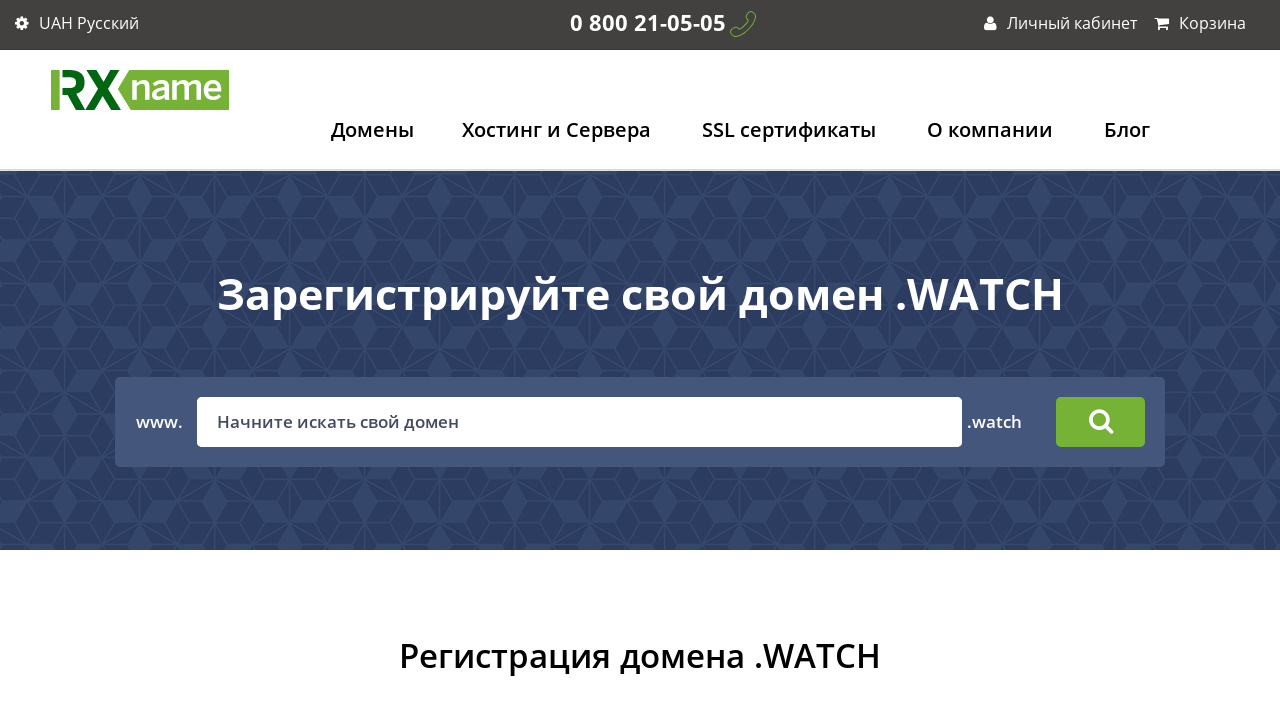

--- FILE ---
content_type: text/html; charset=UTF-8
request_url: https://rx-name.ua/ru/domains/tld/watch
body_size: 9050
content:
<!DOCTYPE html>
<html lang="ru">
<head>
	<meta charset="utf-8">
	<meta http-equiv="X-UA-Compatible" content="IE=edge">
    <!--rx-name.ua-->
    <!-- Responsiveness -->
    <meta name="HandheldFriendly" content="True">
    <meta name="MobileOptimized" content="320">
    
    <meta name="mobile-web-app-capable" content="yes">
	
	<meta name="viewport" content="width=device-width, initial-scale=1, viewport-fit=cover">
	
	<meta name="google-site-verification" content="GjnoVVHBcJRbUQ8DMcAx6ngRZmkDzt66QDX4n3RvwcM" />
	<meta name="msvalidate.01" content="0459B4176968D5B2C2407D8AB9435FBE" />
    <!-- /Responsiveness -->
	<link href="https://rx-name.ua/ru/domains/tld/watch" rel="canonical">
	<link rel="alternate" href="https://rx-name.ua/ru/domains/tld/watch" hreflang="ru"/>
	<link rel="alternate" href="https://rx-name.ua/domains/tld/watch" hreflang="x-default"/>
	<link rel="alternate" href="https://rx-name.ua/en/domains/tld/watch" hreflang="en"/>
	<link rel="alternate" href="https://rx-name.ua/domains/tld/watch" hreflang="uk"/>
	
	<meta name="google-site-verification" content="UsGzMBscTK6QNU-seAzdr26N5fDK3eDakZ1zED-6lJU" />
	<title>Домены .WATCH купить на RX-NAME</title>
	<meta name="description" content="Купить .watch домен по доступной цене. Регистрация домена .watch в RX-NAME"/>
	<meta name="keywords" content="купить домен .watch, зарегистрировать домен .watch, регистрация домена .watch, домен купить .watch"/>
	<meta name="twitter:card" content="summary" />
    <meta name="twitter:site" content="@rxname" />
    <meta name="twitter:title" content="Домены .WATCH купить на RX-NAME" />
    <meta name="twitter:description" content="Купить .watch домен по доступной цене. Регистрация домена .watch в RX-NAME" />
    <meta name="twitter:image" content="" />
	<meta key="name" property="name" name="name" content="Домены .WATCH купить на RX-NAME">

	<meta property="og:type" content="website">
	<meta key="og:site_name" property="og:site_name" name="og:site_name" content="Домены .WATCH купить на RX-NAME">
	<meta key="og:title" property="og:title" name="og:title" content="Домены .WATCH купить на RX-NAME">
	<meta property="og:description" content="Купить .watch домен по доступной цене. Регистрация домена .watch в RX-NAME">
	<meta property="og:image" content="https://rx-name.ua/dist/images/logo.svg">
	<meta property="og:image:alt" content="Регистрация домена, Хостинг в Украине, Хостинг Украина, Украинский хостинг - RX-NAME">
	<meta property="og:url" content="https://rx-name.ua/ru/domains/tld/watch">
	<meta property="og:locale" content="ru">

			<!-- Google Tag Manager -->
		<script>(function(w,d,s,l,i){w[l]=w[l]||[];w[l].push({'gtm.start':
						new Date().getTime(),event:'gtm.js'});var f=d.getElementsByTagName(s)[0],
					j=d.createElement(s),dl=l!='dataLayer'?'&l='+l:'';j.async=true;j.src=
					'https://www.googletagmanager.com/gtm.js?id='+i+dl;f.parentNode.insertBefore(j,f);
			})(window,document,'script','dataLayer','GTM-5XGD3BP');</script>
		<!-- End Google Tag Manager -->
		<!-- Optional theme -->
	<link rel="icon" href="/dist/images/favicon.ico">
	<link rel="stylesheet" type="text/css" href="/dist/css/bootstrap.min.css" />
	<link rel="stylesheet" type="text/css" href="/dist/css/bootstrap-theme.min.css" />
	<link rel="stylesheet" type="text/css" href="/dist/css/fonts.css" />
	<link rel="stylesheet" type="text/css" href="/dist/css/bootstrap-select.min.css" />
	<link rel="stylesheet" type="text/css" href="/dist/css/slick.css" />
	<link rel="stylesheet" type="text/css" href="/dist/css/animate.css" />
	<link rel="stylesheet" type="text/css" href="/dist/css/keyframes.css" />
	<link rel="stylesheet" type="text/css" href="/dist/css/nouislider.min.css" />
	<link rel="stylesheet" type="text/css" href="/dist/css/style.css" />
	<script type="text/javascript" src="/dist/js/jquery.min.js"></script>
	<script type="text/javascript" src="/dist/js/ejs.js"></script>
	<script type="text/javascript" src="/dist/js/efe5080f8a.js"></script>
	<script>
	var listSiteDomains = JSON.parse('["rx-name.ua","rx-name.ru","rx-name.net"]');
	var currencyName="грн.";
	var currentLang = "ru";
	var langElems = {
		'_CART_':'Корзина',
		'_DOMAINS_':'Домены',
		'_HOSTING_':'Хостинг',
		'_TOTAL_':'Итого',
		'_YOU_PAY_':'К оплате',
		'_ACTIONS_':'Акции',
		'_DISCOUNT_':'СКИДКА',
		'_DOMAIN_FREE_':'Домен свободен',
		'_DOMAIN_BUSY_':'Домен занят',
		'_IN_CART_':'В корзину',
		'_INFO_':'Инфо',
		'_PREMIUM_':'премиум',
		'_SALE_':'скидка',
	};
    var templatesPath= '/dist/js//templates/';
	</script>

    <script type="text/javascript" src="/dist/js/main.js"></script>
    
	<script type="application/ld+json">{"@context":"https:\/\/schema.org","@type":"BreadcrumbList","itemListElement":[{"@type":"ListItem","name":"Главная","item":"rx-name.ua\/","position":"rx-name.ua\/"}]}</script></head>
<body>
	<!-- Google Tag Manager (noscript) -->
	<noscript><iframe src="https://www.googletagmanager.com/ns.html?id=GTM-5XGD3BP"
					  height="0" width="0" style="display:none;visibility:hidden"></iframe></noscript>
	<!-- End Google Tag Manager (noscript) -->
<header>
	<div id="top-bar">
		<div class="container">
			<div class="row">
				<div class="col-xs-2">
						<div id="tb-language">
		<button id="language-switcher" type="button" data-toggle="dropdown" aria-haspopup="true" aria-expanded="false">
			<i class="fa fa-cog" aria-hidden="true"></i>
			<span class="current-lang">
								UAH																								 
								 
				Русский				 
								 
								 			</span>
		</button>
		<div class="dropdown-menu" aria-labelledby="language-switcher">
			<ul class="tbl-currency">
				<li class="tbl-title">Валюта</li>
								<li class="active"><a href="/currency/uah">UAH</a></li>
								<li ><a href="/currency/usd">USD</a></li>
								<li ><a href="/currency/eur">EUR</a></li>
							</ul>
			<ul class="tbl-language">
				<li class="tbl-title">Язык</li>
															<li class=""><a href="/domains/tld/watch" class="change-lang" domain="rx-name.ua" code="ua">Українська</a></li>
														                        							<li class="active"><a href="/ru/domains/tld/watch" class="change-lang" domain="rx-name.ua" code="ru">Русский</a></li>
																				                        							<li class=""><a href="https://rx-name.net/domains/tld/watch" class="clear-lang" domain="rx-name.ua" code="en">English</a></li>
																		</ul>
		</div>
	</div>
				</div>
				<div class="col-xs-6">
					<div class="tb-phone"><a href="tel:0 800 21-05-05" class="phone">0 800 21-05-05</a><i class="icon phone"></i>
					</div>
				</div>
				<div class="col-xs-3">
						<div class="tb-private-office">
		<button id="login" data-toggle="dropdown">
			<i class="fa fa-user"  aria-hidden="true"></i>
			Личный кабинет	
		</button>
		<div id="login-dropdown" class="dropdown-menu dropdown-menu-right">
			<form action="/cart/auth/login" method="post" class="popup-auth" >
				<h3 class="block-sub-title">Личный кабинет</h3>
				<input type="hidden" name="from_main" value=1>
				<div class="form-group">
					<label>Эл. почта</label>
					<input type="email"  name="login">
									</div>
				<div class="form-group">
					<label>Пароль</label>
					<input type="password"  name="password">
									</div>
				<div class="form-group form-group-links">
					<a href="#" class="remember-pass">Восстановить пароль</a>
					<button class="btn btn-green" style="margin-top: 20px">Войти</button>
					<a href="#" class="enter-in-lc register-client" style="text-underline: none">Зарегистрироваться</a>
				</div>
				<div class="row" style="padding-left: 15px; padding-right: 15px">
					<button class="btn btn-icon col-md-12 reg-google" style="margin-top: 20px;" title="войти через Google" disabled>
						<img src="/dist/images/google.svg" height="20px" alt="google">
					</button>
				</div>
			</form>
			<form hidden class="popup-restore">
			<h3 class="block-sub-title">Восстановление пароля</h3>
			<div class="form-group form-group-2">
					<label>Эл. почта</label>
					<input type="email" class="restore-pass-login" name="login">
				</div>
				<div class="form-group form-group-links">
					<a href="#" class="back-to-auth">К авторизации</a>
					<button class="btn btn-green">Отправить</button>
				</div>
			</form>

            <form hidden  class="popup-reg" >
                <h3 class="block-sub-title">Зарегистрироваться</h3>
                <div class="form-group">
                    <label>Эл. почта</label>
                    <input type="email" class="reg-login " name="login">
                                    </div>
                <div class="form-group">
                    <label>Пароль</label>
                    <input type="password" class="reg-password " name="password">
                                    </div>
                <div class="form-group form-group-2">
                    <a href="#" class="back-to-auth back-to-auth2">К авторизации</a>
                    <button class="btn btn-green" >Регистрация</button>
                </div>
                <div class="form-group form-group-2">
					<button class="btn btn-icon col-md-12 reg-google" style="margin-top: 20px;"  title="зарегистрироваться через Google" disabled>
						<img src="/dist/images/google.svg" height="20px" alt="google">
					</button>
                </div>
            </form>
		</div>
	</div>

				</div>
				<div class="col-xs-1">
					<div class="tb-cart"></div>
				</div>
			</div>
		</div>
	</div>
	<div id="logo-menu">
		<div class="container">
			<div class="row">
				<div class="col-xs-2">
					<a href="/"><span class='header-logo'/></span></a>					<button style="background-color: #75b236; margin: 0;" type="button" class="navbar-toggle collapsed" data-toggle="collapse" data-target="#navbar-main">
						<span style="background-color: #fff;" class="icon-bar"></span>
						<span style="background-color: #fff;" class="icon-bar"></span>
						<span style="background-color: #fff;" class="icon-bar"></span>
					</button>
				</div>
				<div class="col-xs-10">
					<nav>
						

<ul id="navbar-main" class="nav navbar-nav collapse">
	<li class="domain-dropdown">
		
        <a href="/ru/domains">Домены</a>		<button style="width: 40px; height: 40px; background-color: #75b236; margin: 0;" type="button" class="navbar-toggle collapsed" data-toggle="collapse" data-target="#domain-dropdown">
			<span style="background-color: #fff;" class="icon-bar"></span>
			<span style="background-color: #fff;" class="icon-bar"></span>
		</button>
		<div id="domain-dropdown" class="dropdown-menu collapse">
			<ul>
				
				<li><a href="/ru/domains">Регистрация домена</a></li>
				
				<li><a href="/ru/domains/transfer">Трансфер домена</a></li>
			</ul>
		</div>
	</li>
	<li class="hosting-dropdown">
		
		<a href="/ru/hosting/about" id="hosting">Хостинг и Сервера</a>		<button style="width: 40px; height: 40px; background-color: #75b236; margin: 0;" type="button" class="navbar-toggle collapsed" data-toggle="collapse" data-target="#hosting-dropdown">
			<span style="background-color: #fff;" class="icon-bar"></span>
			<span style="background-color: #fff;" class="icon-bar"></span>
		</button>
		<div id="hosting-dropdown" class="dropdown-menu collapse">
			<ul>
				
				<li><a href="/ru/hosting">Виртуальный хостинг</a></li>
				<li><a href="/ru/hosting/wordpress">Wordpress хостинг</a></li>
				
				<li><a href="/ru/vps">VPS хостинг</a></li>
				<li><a href="/ru/vps/nvme">Хостинг NVMe VPS</a></li>
				<li><a href="/ru/vps/turbo">TURBO VPS хостинг</a></li>
				<li><a href="/ru/vps/storage">Storage VPS хостинг</a></li>
				<li><a href="/ru/dedicated">Выделенный сервер</a></li>
				<li><a href="/ru/backup">Бэкапы</a></li>
				

			</ul>
		</div>
	</li>
	
	<li><a href="/ru/ssl">SSL сертификаты</a></li>
	
	<li><a href="/ru/company">О компании</a></li>
	<li><a href="/ru/blog/">Блог</a></li>
	
</ul>
					</nav>
				</div>
			</div>
		</div>
	</div>

	
</header><!--header end-->

<!-- 1 -->
<section id="transfer-banner" class="tld-banner">
    <div class="container">
        <div class="row">
            <div class="col-xs-12 text-center">
                                <h1 class="block-title">Зарегистрируйте свой домен .WATCH</h1>
                            </div>
        </div>
    </div>
    <div class="container">
        <div class="row">
            <div class="col-xs-12 text-center">
                <form action="/ru/domains/result" id="domain-registration-form" method="post">
                    <div class="dr-search-wrapper" style="margin:0px auto 0;">
                        <div class="input-group">
                            <div class="input-group-addon">
                                <div class="input-group-addon-inner">
                                    <span>www.</span>
                                </div>
                            </div>
                            <div class="form-control-2">
                                <input class="form-control" name="domain" placeholder="Начните искать свой домен"/>
                                <input type="hidden" class="form-control" name="zones[]" value="WATCH"/>
                            </div>
                            <div class="input-group-addon">&nbsp;.watch</div>
                            <span class="input-group-btn">
                                <button class="btn btn-green"><i class="fa fa-search" aria-hidden="true"></i></button>
                            </span>
                        </div>
                    </div>
                </form>
            </div>
        </div>
    </div>
</section>
<!-- 1-->

<!-- 2 -->
<section id="hosting">
    <div class="container">
        <div class="row">
            <div class="col-xs-12">
                <h2 class="block-title">Регистрация домена .WATCH</h2>
                <div class="block-slogan"></div>
            </div>
        </div>
    </div>
    <div class="container container-mini" id="domain__characteristics-230" itemscope itemtype="https://schema.org/Product">
        <meta itemprop="name" content="Domain WATCH" />
        <meta itemprop="brand" content="rx-name.ua" />
        <link itemprop="image" href="https://rx-name.ua/ru/dist/images/free-domain.svg" />
        <meta itemprop="description" content="Domain WATCH : Период регистрации 1–10 лет" />
        <div class="row">
            <div class="col-xs-12 col-md-4">
                <div class="colorful-block green-block">
                    <div class="cb-inner">
                        <h3 class="block-sub-title">Регистрация</h3>
                        <div class="cb-price" itemprop="offers" itemscope itemtype="https://schema.org/Offer">
                            <meta itemprop="priceCurrency" content="UAH" />
                            <meta itemprop="image" content="https://rx-name.ua/ru/dist/images/free-domain.svg" />
                            <meta itemprop="price" content="1997.63" />
                            <meta itemprop="availability" content="https://schema.org/InStock" />
                            <meta itemprop="url" content="https://rx-name.ua/ru/domains/tld/watch" />
                            <div itemprop="brand" itemscope itemtype="https://schema.org/Brand">
                                <meta itemprop="name" content="RX-NAME" />
                            </div>
                            <span class="curve"></span>
                                                                                                <span>1997.63 грн. в год</span>
                                                                                    </div>
                        <div class="block-sub-slogan"><span class="cb-icon"><i class="icon tld-green"></i></span>Защита Whois конфиденциальности -  259 грн. </div>
                    </div>
                </div>
            </div>
            <div class="col-xs-12 col-md-4">
                <div class="colorful-block blue-block">
                    <div class="cb-inner">
                        <h3 class="block-sub-title">Перенос</h3>
                        <div class="cb-price">
                            <span class="curve"></span>
                                                                                                <span>1997.63 грн. в год</span>
                                                                                    </div>
                        <div class="block-sub-slogan"><span class="cb-icon"><i class="icon tld-blue"></i></span>Защита Whois конфиденциальности -  259 грн. </div>
                    </div>
                </div>
            </div>
            <div class="col-xs-12 col-md-4">
                <div class="colorful-block violet-block">
                    <div class="cb-inner">
                        <h3 class="block-sub-title">Продление </h3>
                        <div class="cb-price">
                            <span class="curve"></span>
                                                                                                <span>1997.63 грн. в год</span>
                                                                                    </div>
                        <div class="block-sub-slogan"><span class="cb-icon"><i class="icon tld-violet"></i></span>Защита Whois конфиденциальности -  259 грн. </div>
                    </div>
                </div>
            </div>
        </div>
    </div>
</section>
<!-- 2 -->

<!-- 3  -->
<section id="transfer-banner2" class="block-1 bg-gray">
    <div class="container">
        <div class="row">
            <div class="col-xs-12 text-center">
                <h2 class="block-title">Пакетная регистрация .WATCH</h2>
                <div class="block-slogan">Зарегистрируйте свои доменные имена .WATCH списком, просто введите свои имена ниже (по одному домену в строке).</div>
            </div>
        </div>
    </div>
    <div class="container">
        <div class="row">
            <div class="col-xs-12 text-center">
                <form action="/ru/domains/result" id="domain-registration-form" method="post">
                    <div class="dr-search-wrapper" style="margin:0px auto 0;">
                        <div class="input-group">
                            <div class="input-group-addon active">
                                <div class="input-group-addon-inner">
                                    <span>www.</span>
                                    <span>www.</span>
                                    <span>www.</span>
                                    <span>www.</span>
                                    <span>www.</span>
                                </div>
                            </div>
                            <input type="hidden" class="form-control" name="zones[]" value="WATCH"/>
                            <div class="form-control-2">
                                <textarea class="form-control active" name="domains" placeholder="my-domain"></textarea>
                            </div>
                            <span class="input-group-btn">
                                <button class="btn btn-green"><i class="fa fa-search" aria-hidden="true"></i></button>
                            </span>
                        </div>
                    </div>
                </form>
            </div>
        </div>
    </div>
</section>
<!-- 3 -->

<!-- domain_specification -->
<section id="domain_specification">
    <div class="container">
        <div class="row">
            <div class="col-xs-12">
                <h2 class="block-title">Что поддерживает домен .WATCH?</h2>
                <div class="block-slogan"></div>
            </div>
        </div>
    </div>
    <div class="container container-1262">
        <div class="row domain_specification-recommended-zone">
            <div class="col-xs-12">
                <table>
                    <tbody>
                    <tr>
                        <td>Период регистрации</td>
                        <td>1–10 лет</td>
                    </tr>
                    <tr>
                        <td>Поддержка конфиденциальности WHOIS</td>
                        <td>Да</td>
                    </tr>
                    <tr>
                        <td>Блокировка переноса поддерживается</td>
                        <td>Да</td>
                    </tr>
                    <tr>
                        <td>Код авторизации - требуется для переноса домен</td>
                        <td>Да</td>
                    </tr>
                    <tr>
                        <td>Поддерживается IDN</td>
                        <td>Нет</td>
                    </tr>
                    <tr>
                        <td>Поддерживается DNSSEC</td>
                        <td>Нет</td>
                    </tr>
                    <tr>
                        <td>Премиум цена поддерживается <i class="fa fa-question-circle" aria-hidden="true"></i></td>
                        <td>Нет</td>
                    </tr>
                    </tbody>
                </table>
            </div>
        </div>
    </div>
</section>

<!-- other_domains -->
<section id="other_domains" class="block-3 bg-green-dark">
    <div class="container">
        <div class="row">
            <div class="col-xs-12">
                <h2 class="block-title">Посмотреть другие наши доменные зоны:</h2>
            </div>
        </div>
        <div class="row">
            <div class="col-xs-12 col-md-4">
                <div class="block-white">
                    <div class="block-text">Регистрация <b>.<a href="/ru/domains/tld/haus">haus</a></b></div>
                    <div class="block-value">
                        <span class="block-price">
                            
                                                            1997.63 грн. в год                                                    </span>
                    </div>
                </div>
            </div>
            <div class="col-xs-12 col-md-4">
                <div class="block-white">
                    <div class="block-text">Регистрация <b>.<a href="/ru/domains/tld/rentals">rentals</a></b></div>
                    <div class="block-value">
                        <span class="block-price">
                            
                                                            1997.63 грн. в год                                                    </span>
                    </div>
                </div>
            </div>
            <div class="col-xs-12 col-md-4">
                <div class="block-white">
                    <div class="block-text">Регистрация <b>.<a href="/ru/domains/tld/financial">financial</a></b></div>
                    <div class="block-value">
                        <span class="block-price">
                            
                                                            6223.03 грн. в год                                                    </span>
                    </div>
                </div>
            </div>
        </div>
    </div>
</section>
<!-- faq-block -->
<section id="features-and-specifications-refer" class="block-1">
    <div class="container">
        <div class="row">
            <div class="col-xs-12">
                <h2 class="block-title">Часто задаваемые вопросы</h2>
                </a>
            </div>
        </div>
    </div>
    <div class="container">
        <div class="row">
            <div class="panel-group" id="accordion" role="tablist" aria-multiselectable="true">
                <div class="panel panel-default">
                    <div class="panel-heading" role="tab" id="headingOne">
                        <h4 class="panel-title">
                            <a role="button" data-toggle="collapse" data-parent="#accordion" href="#collapseOne" aria-expanded="false" aria-controls="collapseOne">
                               Как я могу зарегистрировать доменное имя .WATCH?
                            </a>
                        </h4>
                    </div>
                    <div id="collapseOne" class="panel-collapse collapse" role="tabpanel" aria-labelledby="headingOne">
                        <div class="panel-body">
                            Убедитесь, что доменное имя доступно.  Инициируйте подачу заявки на регистрацию домена через наш сайт и добавьте его в корзину. Оплатите доменное имя для завершения заказа. Если вы не создали учетную запись, мы предложим сделать это во время оформления заказа.                        </div>
                    </div>
                </div>
                <div class="panel panel-default">
                    <div class="panel-heading" role="tab" id="headingTwo">
                        <h4 class="panel-title">
                            <a class="collapsed" role="button" data-toggle="collapse" data-parent="#accordion" href="#collapseTwo" aria-expanded="false" aria-controls="collapseTwo">
                                На сколько лет я могу купить домены .WATCH?
                            </a>
                        </h4>
                    </div>
                    <div id="collapseTwo" class="panel-collapse collapse" role="tabpanel" aria-labelledby="headingTwo">
                        <div class="panel-body">
                           Вы можете купить домен сроком на 1 - 10 лет.                        </div>
                    </div>
                </div>
                <div class="panel panel-default">
                    <div class="panel-heading" role="tab" id="headingThree">
                        <h4 class="panel-title">
                            <a class="collapsed" role="button" data-toggle="collapse" data-parent="#accordion" href="#collapseThree" aria-expanded="false" aria-controls="collapseThree">
                                Как я могу продлить домен .WATCH?
                            </a>
                        </h4>
                    </div>
                    <div id="collapseThree" class="panel-collapse collapse" role="tabpanel" aria-labelledby="headingThree">
                        <div class="panel-body">
                            Процесс продления домена прост и может быть завершен, если вы выполните несколько шагов через ваш личный кабинет.                        </div>
                    </div>
                </div>
                <div class="panel panel-default">
                    <div class="panel-heading" role="tab" id="headingFour">
                        <h4 class="panel-title">
                            <a class="collapsed" role="button" data-toggle="collapse" data-parent="#accordion" href="#collapseFour" aria-expanded="false" aria-controls="collapseFour">
                                Как я могу осуществить перенос домена .WATCH?
                            </a>
                        </h4>
                    </div>
                    <div id="collapseFour" class="panel-collapse collapse" role="tabpanel" aria-labelledby="headingFour">
                        <div class="panel-body">
                            Если вы хотите перенести доменное имя в RX-NAME, вам нужно выполнить четыре шага. Снимите блокировку домена и получите код авторизации. Инициируйте подачу заявки через наш сайт и оплатите перенос. Дождитесь завершения переноса.                        </div>
                    </div>
                </div>
                <div class="panel panel-default">
                    <div class="panel-heading" role="tab" id="headingFive">
                        <h4 class="panel-title">
                            <a class="collapsed" role="button" data-toggle="collapse" data-parent="#accordion" href="#collapseFive" aria-expanded="false" aria-controls="collapseFive">
                                Могу ли я скрыть свои контактные данные для домена .WATCH?
                            </a>
                        </h4>
                    </div>
                    <div id="collapseFive" class="panel-collapse collapse" role="tabpanel" aria-labelledby="headingFive">
                        <div class="panel-body">
                            Да, вы можете скрыть свои контактные данные в базе данных WHOIS, после чего ваша информация будет защищена от спамеров и опасностей.                        </div>
                    </div>
                </div>
            </div>
            <h3 class="block-faq-sub-title">Есть вопросы? <a href="company#contact-us">Напишите нам</a></h3>
        </div>
    </div>
</section>
<!-- faq-block -->

<script type="application/ld+json">
    {
      "@context": "https://schema.org",
      "@type": "FAQPage",
      "mainEntity": [
        {
          "@type": "Question",
          "name": "Как я могу зарегистрировать доменное имя .WATCH?",
          "acceptedAnswer": {
            "@type": "Answer",
            "text": "Убедитесь, что доменное имя доступно.  Инициируйте подачу заявки на регистрацию домена через наш сайт и добавьте его в корзину. Оплатите доменное имя для завершения заказа. Если вы не создали учетную запись, мы предложим сделать это во время оформления заказа."
          }
        },
        {
          "@type": "Question",
          "name": "На сколько лет я могу купить домены .WATCH?",
          "acceptedAnswer": {
            "@type": "Answer",
            "text": "Вы можете купить домен сроком на 1 - 10 лет."
          }
        },
        {
          "@type": "Question",
          "name": "Как я могу продлить домен .WATCH?",
          "acceptedAnswer": {
            "@type": "Answer",
            "text": "Процесс продления домена прост и может быть завершен, если вы выполните несколько шагов через ваш личный кабинет."
          }
        },
        {
          "@type": "Question",
          "name": "Как я могу осуществить перенос домена .WATCH?",
          "acceptedAnswer": {
            "@type": "Answer",
            "text": "Если вы хотите перенести доменное имя в RX-NAME, вам нужно выполнить четыре шага. Снимите блокировку домена и получите код авторизации. Инициируйте подачу заявки через наш сайт и оплатите перенос. Дождитесь завершения переноса."
          }
        },
        {
          "@type": "Question",
          "name": "Могу ли я скрыть свои контактные данные для домена .WATCH?",
          "acceptedAnswer": {
            "@type": "Answer",
            "text": "Да, вы можете скрыть свои контактные данные в базе данных WHOIS, после чего ваша информация будет защищена от спамеров и опасностей."
          }
        }
      ]
    }
</script>
<!--footer-->
<footer>
	<div class="green-line">
		<div class="container">
			<div class="row">
				<div class="com-xs-12">
Круглосуточная поддержка <strong><a href="tel:0800210505" class="phone">0 800 21-05-05</a></strong>
				</div>
			</div>
		</div>
	</div>
	<div id="footer-first">
		<div class="container">
			<div class="row">
				<div class="col-xs-2">
					<div class="ff-1">
						<div class="ff-title">
Услуги	
						</div>
						<div class="ff-content">
							<ul>
								<li><a href="/ru/ssl">SSL сертификаты</a></li>
								<li><a href="/ru/dedicated">Выделенный сервер</a></li>
								<li><a href="/ru/vps">VPS хостинг</a></li>
								<li><a href="/ru/vps/nvme">Хостинг NVMe VPS</a></li>
								<li><a href="/ru/vps/turbo">TURBO VPS хостинг</a></li>
								<li><a href="/ru/vps/storage">Storage VPS хостинг</a></li>
								<li><a href="/ru/backup">Бэкапы</a></li>
								<li><a href="/ru/hosting">Виртуальный хостинг</a></li>
								<li><a href="/ru/hosting/wordpress">Wordpress хостинг</a></li>
								<li><a href="/ru/domains">Регистрация домена</a></li>
								<li><a href="/ru/promos">Акции</a></li>
							</ul>
						</div>
					</div>
				</div>
				<div class="col-xs-2">
					<div class="ff-2">
						<div class="ff-title">
						Наша компания	
						</div>
						<div class="ff-content">
							<ul>
								<li><a href="/ru/company">О RX-name</a></li>
								<li><a href="/ru/company">Наш дата-центр</a></li>
								
								<li><a href="/ru/blog/">Наш блог</a></li>
								<li><a href="/ru/company">Вакансии</a></li>
								<li><a href="/ru/company">Контакты</a></li>
							</ul>
						</div>
					</div>
				</div>
				<div class="col-xs-2">
					<div class="ff-3">
						<div class="ff-title">
						Клиентам	
						</div>
						<div class="ff-content">
							<ul>
								<li><a href="https://my.rx-name.ua" target="_blank">Личный кабинет</a></li>
								<li><a href="/ru/pay">Способы оплаты</a></li>
								<li></li>
								
								<li><a href="/ru/refer">Реферальная программа</a></li>
								<li><a href="/ru/partners">Партнерская программа</a></li>
								<li>
																			<a href="https://api.rx-name.net/doc/" target="_blank">API</a>
																	</li>
								<li>
									<a href="/ru/tools/password-generator">Генератор паролей</a>								</li>
								<li>
									<a href="https://help.rx-name.ua/ru">База знаний</a></li>
								</li>
							</ul>
							
						</div>
					</div>
				</div>
				<div class="col-xs-3">
					<div class="ff-4">
						<div class="ff-title">
Мы в соц. сетях	
</div>
<div class="ff-content">
	<ul class="soc">
		
		<li><a href="https://twitter.com/rxname/" rel=”nofollow” target="_blank"><i class="fa fa-twitter" aria-hidden="true"></i>Twitter</a></li>
		<li><a href="https://www.facebook.com/omnilance/" rel=”nofollow” target="_blank"><i class="fa fa-facebook" aria-hidden="true"></i>Facebook</a></li>
		
		<li><a href="https://www.instagram.com/rx_name.ua/" rel=”nofollow” target="_blank"><i class="fa fa-instagram" aria-hidden="true"></i>Instagram</a></li>
		<li><a href="https://t.me/rxname_official" target="_blank" rel=”nofollow”><i class="fa fa-send" aria-hidden="true"></i>Telegram</a></li>
		
	</ul>
</div>

					</div>
				</div>
				<div class="col-xs-3">
					<div class="ff-have-suggestions">
<a href="/ru/company">
	<span class="spin"></span>
	<span class="spin"></span>
	<span class="spin"></span>
	<span class="spin"></span>
	<span class="spin"></span>
	<span class="hand"></span>
	<p>Есть предложение?<br>
		Обратиться к руководителю.	
	</p>
</a>
</div>

				</div>
			</div>
		</div>
	</div>
	<div id="footer-second">
		<div class="container">
			<div class="row">
				<div class="col-xs-6">
					<div class="copyright">
							&copy; 2001-2026 OOO &laquo;СЕРВЕР.ЮА&raquo;					</div>
				</div>
				<div class="col-xs-6">
					<div class="fs-links">
					<a href="/ru/legal-agreements">Договор и правила</a>					<a href="/ru/privacy-policy">Конфиденциальность</a>					<a href="/ru/sitemap">Карта сайта</a>					</div>
				</div>
			</div>
		</div>
	</div>
			<div id="cookies">
			<span>Используя наш веб-сайт вы соглашаетесь на использование файлов cookies для повышения уровня сервиса.</span> <button class="btn btn-green cookies-i-agree">Я понимаю</button> <a href="/privacy-policy" class="btn btn-black">Подробности</a>
		</div>
	</footer>

<!-- jQuery (necessary for Bootstrap's JavaScript plugins) -->
<!-- Latest compiled and minified JavaScript -->
<script type="text/javascript" src="/dist/js/bootstrap.min.js"></script>

<script type="text/javascript" src="/dist/js/modernizr-custom.js"></script>
<script type="text/javascript" src="/dist/js/modernizr-webp.js"></script>
<script type="text/javascript" src="/dist/js/jquery.waypoints.min.js"></script>
<script type="text/javascript" src="/dist/js/bootstrap-select.min.js"></script>
<script type="text/javascript" src="/dist/js/slick.min.js"></script>
<script type="text/javascript" src="/dist/js/nouislider.min.js"></script>
<script type="text/javascript" src="/dist/js/wNumb.js"></script>

<script type="text/javascript" src="/dist/js/perfect-scrollbar.jquery.min.js"></script>
<script>
	var listSiteDomains = JSON.parse('["rx-name.ua","rx-name.ru","rx-name.net"]');
	var currencyName="грн.";
	var currentLang = "ru";
	var langElems = {
		'_CART_':'Корзина',
		'_DOMAINS_':'Домены',
		'_HOSTING_':'Хостинг',
		'_TOTAL_':'Итого',
		'_YOU_PAY_':'К оплате',
		'_ACTIONS_':'Акции',
		'_DISCOUNT_':'СКИДКА',
		'_DOMAIN_FREE_':'Домен свободен',
		'_DOMAIN_BUSY_':'Домен занят',
		'_IN_CART_':'В корзину',
		'_INFO_':'Инфо',
		'_INCORECT_REQUEST_':'Неверный запрос.',
		'_ADDED_':'Добавлено',
        '_PREMIUM_':'премиум',
        '_SALE_':'скидка',
        'registered trademark required':'Необходима зарегистрированная торговая марка!',
        'Congratulations! Domain is eligible for transfer.':'Поздравляем! Домен доступен к переносу к нам.',
        'Domain is not eligible for transfer, but can be registered.':'Домен не может быть передан, но может быть зарегистрирован.',
	};
</script>

<!-- Widget helpcrunch -->
<script type="text/javascript">
	window.helpcrunchSettings = {
		organization: 'serverua',
		appId: '60b34903-547d-4bff-93bf-1260ad9084e0',
	};
</script>

<script type="text/javascript">
	(function(w,d){var hS=w.helpcrunchSettings;if(!hS||!hS.organization){return;}var widgetSrc='https://'+hS.organization+'.widget.helpcrunch.com/';w.HelpCrunch=function(){w.HelpCrunch.q.push(arguments)};w.HelpCrunch.q=[];function r(){if (d.querySelector('script[src="' + widgetSrc + '"')) { return; }var s=d.createElement('script');s.async=1;s.type='text/javascript';s.src=widgetSrc;(d.body||d.head).appendChild(s);}if(d.readyState === 'complete'||hS.loadImmediately){r();} else if(w.attachEvent){w.attachEvent('onload',r)}else{w.addEventListener('load',r,false)}})(window, document)
</script>
<!-- End widget helpcrunch -->

<!-- Google Analytics -->
<script>
    window.ga=window.ga||function(){(ga.q=ga.q||[]).push(arguments)};ga.l=+new Date;
    ga('create', 'UA-89703093-1', 'auto');
    ga('send', 'pageview');
</script>
<script async src='https://www.google-analytics.com/analytics.js'></script>
<!-- End Google Analytics -->
<!-- Facebook Pixel Code -->
<script>
!function(f,b,e,v,n,t,s){if(f.fbq)return;n=f.fbq=function(){n.callMethod?
n.callMethod.apply(n,arguments):n.queue.push(arguments)};if(!f._fbq)f._fbq=n;
n.push=n;n.loaded=!0;n.version='2.0';n.queue=[];t=b.createElement(e);t.async=!0;
t.src=v;s=b.getElementsByTagName(e)[0];s.parentNode.insertBefore(t,s)}(window,
document,'script','https://connect.facebook.net/en_US/fbevents.js');
fbq('init', '633030836881677');
fbq('track', 'PageView');
</script>
<noscript><img height="1" width="1" style="display:none"
src="https://www.facebook.com/tr?id=633030836881677&ev=PageView&noscript=1"
/></noscript>
<!-- DO NOT MODIFY -->
<!-- End Facebook Pixel Code -->

<!-- Микроразметка Organization -->
<script type="application/ld+json">
	{
		"@context": "https://schema.org",
		"@type": "Organization",
		"name": "OOO «СЕРВЕР.ЮА»",
		"url": "https://rx-name.ua",
		"logo": "https://rx-name.ua/dist/images/logo.svg",
		"contactPoint": {
			"@type": "ContactPoint",
			"telephone": "0 800 21-05-05",
			"contactType": "Customer Service"
		},
      "address": {
        "@type": "PostalAddress",
        "streetAddress": "ул. Большая Морская, 23, офис 28, Украина, Николаев, 54001",
        "addressLocality": "Николаев",
        "addressRegion": "Николаев",
        "postalCode": "54001",
        "addressCountry": "Украина"
      },
      "sameAs": [
        "https://www.facebook.com/omnilance/",
        "https://twitter.com/rxname/",
        "https://www.instagram.com/rx_name.ua/",
        "https://t.me/rxname_official"
      ]
	}
</script>

			<img src="//rx-name.ru/ajax/change-lang/ru" style="display:none;">
			<img src="//rx-name.net/ajax/change-lang/ru" style="display:none;">
	</body>
</html><!--footer end-->


--- FILE ---
content_type: application/javascript; charset=utf-8
request_url: https://rx-name.ua/dist/js/main.js
body_size: 5126
content:
function displayTemplate(template, data,selector){
	try{
		data.currencyName = currencyName;
	}
	catch(err){
		data.currencyName = "$";
	}
	try{
	data.lang = langElems;
	}
	catch(err){
		data.lang = {};
	}
	html = new EJS({url:templatesPath+ template+ ".ejs"}).render(data);
	$(selector).html(html);
}
function updateCart(){
	$.getJSON("/ajax/cart",{},function(data){
		displayTemplate("cart", data, ".tb-cart");
		if(data.countItemsInCart > 0)
		$('#cart-scroll').perfectScrollbar({
			wheelSpeed: 0.2
		});
	});
}
function finishSetCookie(){
	if (DomainForRedirect.indexOf("result") != -1) {
		DomainForRedirect = '/';
	}
	window.location=DomainForRedirect;
}
var  DomainForRedirect = null;
(function($){
updateCart();

	$(function() {
		$(".change-lang").click(function(){
			var domain = $(this).attr("domain");
			DomainForRedirect = $(this).attr("href");
			var code = $(this).attr("code");
			$("body").append("<img src='//"+domain+"/ajax/change-lang/"+code+"' onerror='finishSetCookie();'>");
            $.ajax({
                url:"/ajax/change-lang/"+code,
                type:"post",
                data:{},
                success:function(){
                }
            });
			return false;
		});
		$(".clear-lang").click(function(){
            var domain = $(this).attr("domain");
            DomainForRedirect = $(this).attr("href");
            var code = $(this).attr("code");
            $("body").append("<img src='//"+domain+"/ajax/change-lang/"+code+"' onerror='finishSetCookie();'>");
            $.ajax({
                url:"/ajax/clear-lang",
                type:"post",
                data:{},
                success:function(){
                }
            });
			return false;
		});
		$(".cookies-i-agree").click(function(){
			$.ajax({
				url:"/ajax/accept-cookies",
				type:"post",
				data:{},
				success:function(){
					$("#cookies").fadeOut();
				}
			});
		});
		$("#subscribe-news").submit(function(){
			window.dataLayer = window.dataLayer || []; window.dataLayer.push({'event': 'formSubscribe', 'formId': 'form-subscribe-email'})
			$.ajax({
				url:"/ajax/subscribe",
				type:"post",
				data:{email:$(".subscribe-email").val()},
				success:function(resp){
					if(resp == 1)
					$(".subscribe-thanks").show();
				}
			});
			return false;
		});
		/*$("#logo-menu .nav li.active a").html("ssss");*/

		/*carousel*/
		$('.slick-slider').slick({
			autoplay: false,
			autoplaySpeed: 5000,
			adaptiveHeight: true,
			dots: true
		});

		/*cool animation*/
		$( "#cool-animation a" )
			.mouseover(function() {
				$($(this)).addClass("animated rubberBand");
			})
			.mouseout(function() {
				$("#cool-animation a").removeClass()
			});

		/*cookie i agree*/
		$(".cookies-i-agree").click(function(){
			$("#cookies").slideUp();
		});

		/*domain modal select form*/
		$("#domain-select-form .enter-domain-name-entirely").mouseup(function(){
			if($("#domain-select-form #domain-radio-1").parent(".radio-default-2").hasClass("active")) {

			} else{
				$("#domain-select-form .default-tabs").addClass('disable-block');
			}
		});
		$("#domain-select-form .select-from-domain-list").mouseup(function(){
			if($("#domain-select-form #domain-radio-2").parent(".radio-default-2").hasClass("active")) {

			} else{
				$("#domain-select-form .default-tabs").removeClass('disable-block')
			}
		});



		/*cool animation*/
		$('#cool-animation').waypoint(function() {
			$('#cool-animation a, #cool-animation i').removeClass("hidden");
			Waypoint.disableAll()
		},{
			offset: '50%'
		});

		/*seo more*/
		$(".seo-more").click(function(){
			if($(this).hasClass("seo-more-hidden")) {
				$(this).removeClass("seo-more-hidden");
				$(this).prev().removeClass("seo-content-hidden");
			} else {
				$(this).addClass("seo-more-hidden");
				$(this).prev().addClass("seo-content-hidden");
			}
		});

		/*vertical-tabs-more*/
		$(".vertical-tabs-more .btn").click(function(){
			if($(this).hasClass("vertical-tabs-more-hidden")) {
				$(this).removeClass("vertical-tabs-more-hidden");
				$(this).closest(".vertical-tabs-more").removeClass("vertical-tabs-more-text-hidden");
			} else {
				$(this).addClass("vertical-tabs-more-hidden");
				$(this).closest(".vertical-tabs-more").addClass("vertical-tabs-more-text-hidden");
			}
		});

		/*map google*/
		$(".map-wrapper").slideUp()
		$(".btn-map").click(function(){
			if($(this).hasClass("active")) {
				$(this).removeClass("active");
				$(".map-wrapper").slideUp()/*.removeClass("active")*/;
			} else {
				$(this).addClass("active");
				$(".map-wrapper").slideDown()/*.removeClass("active")*/;
				google.maps.event.trigger(map, 'resize');
			}
		});

		/*scrollTo*/
		function scrollTo() {
			$('.btn-scroll, .links-section-2 li a').click(function(){
				//Animate
				$('html, body').stop().animate({
					scrollTop: $( $(this).attr('href') ).offset().top - 0
				}, 800);
				return false;
			});
			$('.links-section-2 li a').click(function(){
				//Animate
				$('html, body').stop().animate({
					scrollTop: $( $(this).attr('href') ).offset().top - 91
				}, 800);
				return false;
			});
			$('.scrollTop a').scrollTop();
		}
		scrollTo();


		/*popover*/
		$(function () {
			$('[data-toggle="popover"]').popover({
				trigger : "hover",
				placement : "top",
				container: 'body',
				html: true
			})
		});
		/*popover min*/
		/*$(function () {
			$('[data-toggle="popover-min"]').popover({
				trigger : "hover",
				placement : "top",
				container: 'body',
				html: true
			})
		});*/

		/*tabs*/
		$('.default-tabs a').click(function (e) {
			e.preventDefault()
			$(this).tab('show')
		});

		//parallax cloud
		/*$(function() {
			$('#scene3').parallax();
		});*/

		/* colorful-2 active */
		$( ".colorful-block-2 .radio-default" ).click(function() {
			$(".colorful-block-2 .radio-default").removeClass("active");
			$(".colorful-block-2 .radio-default").parent(".btn-group").parent(".cb-more").parent(".cb-inner").parent(".colorful-block-2").removeClass("active");
			$(this).parent(".btn-group").parent(".cb-more").parent(".cb-inner").parent(".colorful-block-2").addClass("active");
		});

		// current url active
		var curr_link = window.location.href.toLowerCase().replace(/[\/]+$/, '');
		$('footer a, header nav a').each(function () { // find current link
			var curthis = $(this).text()
			if (this.href.split('#')[0].toLowerCase().replace(/[\/]+$/, '') == curr_link) {
				$(this).addClass('active').parents('li').addClass('active');
				/*$(this).parents('li').html('<span>' + curthis + '</span>')*/
			}
		});


		function dropdownMenuFideIn(elem){
			$(elem).stop(true, true).delay(100).fadeIn(150);
		}
		function dropdownMenuFideOut(elem){
			$(elem).stop(true, true).delay(100).fadeOut(150);
		}
		/*hover menu*/
		$('.hosting-dropdown, .domain-dropdown').hover(function() {
			if (document.documentElement.clientWidth > 768) {
				dropdownMenuFideIn($(this).find(".dropdown-menu"));
			};
		}, function() {
			if (document.documentElement.clientWidth > 768) {
				dropdownMenuFideOut($(this).find(".dropdown-menu"));
			};
		});

		/*// current url active for header
		$('header nav a').each(function () { // find current link
			var curthis = $(this).text()
			if (this.href.split('#')[0].toLowerCase().replace(/[\/]+$/, '') == curr_link) {
				$(this).addClass('active').parents('li').addClass('active');
				$(this).parents('li').html('<span>' + curthis + '</span>')
			}
		});*/

		/*// current url active for logo
		 $('#logo').each(function () { // find current link
		 var curthis = $(this).text()
		 if (this.href.split('#')[0].toLowerCase().replace(/[\/]+$/, '') == curr_link) {
		 $(this).parents('div').html('<span>' + curthis + '</span>')
		 }
		 });*/

		/*table more*/
		if($(".table-collapse-row").hasClass("hide-row")) {
			$('.table-collapse-row td').fadeOut(100);
		}

		$("#hosting-information .hi-more button").click(function(){
			if($(".table-collapse-row").hasClass("hide-row")) {
				$('.table-collapse-row td').fadeIn();
				$('.table-collapse-row').removeClass("hide-row");
				$('#hosting-information .hi-more button').addClass("active").children('span').text('Скрыть остальные');
			} else {
				$('.table-collapse-row td').fadeOut();
				$('.table-collapse-row').addClass("hide-row");
				$('#hosting-information .hi-more button').removeClass("active").children('span').text('Развернуть остальные');

			}
		});


		$('#cart-scroll').perfectScrollbar({
			wheelSpeed: 0.2
		});

		/*default-modal-md modal-content*/
		$('.default-modal-md .modal-content .modal-content-inner').perfectScrollbar({
			wheelSpeed: 1
		});

		$(".enter-list-domain").click(function(){
				$("#dsf-textarea").val($("input[name=domain]").val());
		});
		$(".check-single-domain").submit(function(){
 			var domainRegexp = /^((?:[a-zA-Z0-9а-яА-Я](?:[a-zA-Z0-9\-а-яА-Я]{0,61}[a-zA-Z0-9а-яА-Я])?\.)+[а-яА-Яa-zA-Z0-9\-]{2,128})$/;
 			var domainRegexp2 = /^((?:[a-zA-Z0-9а-яА-Я](?:[a-zA-Z0-9\-а-яА-Я]{0,61}[a-zA-Z0-9а-яА-Я])))$/;
			if(domainRegexp.test($("input[name=domain]").val().replace(' ', '')) || domainRegexp2.test($("input[name=domain]").val().replace(' ', ''))){
				return true;
			}
			else{
				$("input[name=domain]").addClass("error-input");
				$(".check-single-domain .input-group-addon").addClass("error-input");
				return false;
			}
		})
		$(".check-single-domain-reg").submit(function(){
 			var domainRegexp = /^((?:[a-zA-Z0-9а-яА-Я](?:[a-zA-Z0-9\-а-яА-Я]{0,61}[a-zA-Z0-9а-яА-Я])?\.)+[а-яА-Яa-zA-Z0-9\-]{2,128})$/;
            if(domainRegexp.test($("input[name=domain]").val().replace(' ', '')) || domainRegexp2.test($("input[name=domain]").val().replace(' ', ''))){
				return true;
			}
			else{
				$("input[name=domain]").addClass("error-input");
				return false;
			}
		});
		$(document).on("submit", ".check-list-domains", function(){
				if($("#dsf-textarea").val().length > 0){
					$('#circle_div').removeClass('hide');
					return true;
				}
				else{
					$("#dsf-textarea").addClass("error-input");
					$("#dsf-textarea").after("<div class='error-message'>"+langElems['_INCORECT_REQUEST_']+"</div>");
					return false;
				}
		});

		/*domain registration bulk*/
		$('#domain-registration-form .btn-dr-bulk').click(function(){
			if($("#domain-registration-form .btn-dr-bulk").hasClass("active")) {
				var currentInput = $("textarea[name=domains]").val().split("\n")[0];
				var currentPlaceholder = $("textarea[name=domains]").attr("placeholder");
				$('#domain-registration-form .form-control-2').removeClass('active').html('<input class="form-control" name="domain" value="'+currentInput+'" placeholder="'+currentPlaceholder+'">').animate({
					'height' : '50px'
				});
				$('#domain-registration-form .btn-dr-bulk').parent().removeClass('active');
				$('#domain-registration-form .btn-dr-bulk').removeClass('active');
				$('#domain-registration-form .input-group-addon').removeClass('active');

			} else {
				var currentInput = $("input[name=domain]").val();
				var currentPlaceholder = $("input[name=domain]").attr("placeholder");
				$('#domain-registration-form .form-control-2').addClass('active').html('<textarea class="form-control" name="domains" placeholder="'+currentPlaceholder+'">'+currentInput+'</textarea>').animate({
					'height' : '194px'
				});
				$('#domain-registration-form .form-control-2 textarea').addClass('active');
				$('#domain-registration-form .btn-dr-bulk').parent().addClass('active');
				$('#domain-registration-form .btn-dr-bulk').addClass('active');
				$('#domain-registration-form .dr-extended').removeClass('active');
				$('#domain-registration-form .btn-dr-extended').removeClass('active');
				$('#domain-registration-form .dr-extended-content').removeClass('active');
				$('#domain-registration-form .dr-extended').addClass('active-2');
				$('#domain-registration-form .input-group-addon').addClass('active');

			}

		});

		/*domain registration extended*/
		$('#domain-registration-form .btn-dr-extended').click(function(){
			if($("#domain-registration-form .btn-dr-extended").hasClass("active")) {
				$('#domain-registration-form .dr-extended').removeClass('active');
				$('#domain-registration-form .btn-dr-extended').removeClass('active');
				$('#domain-registration-form .input-group-addon').removeClass('active');
			} else {
				$('#domain-registration-form .dr-extended').addClass('active');
				$('#domain-registration-form .btn-dr-extended').addClass('active');
				var currentInput = $("input[name=domain]").val();
				if(currentInput == undefined){
					currentInput = $("textarea[name=domains]").val().split("\n")[0];
				}
				$('#domain-registration-form .form-control-2').removeClass('active').html('<input class="form-control" name="domain" value="'+currentInput+'" placeholder="ssserver-box.com.ua">').animate({
					'height' : '50px'
				});;
				$('#domain-registration-form .btn-dr-bulk').parent().removeClass('active');
				$('#domain-registration-form .btn-dr-bulk').removeClass('active');
				$('#domain-registration-form .dr-extended-content').removeClass('active');
				$('#domain-registration-form .dr-extended').removeClass('active-2');
				$('#domain-registration-form .input-group-addon').removeClass('active');

			}
		});

		/*domain registration extended*/
		$("#domain-registration-form .dr-extended .checkbox-no-before-after").hover(function(){
			if($($(this).data("target")).hasClass("active")) {
			} else {
				$('#domain-registration-form .dr-extended-content').removeClass('active');
				$('#domain-registration-form .dr-extended .checkbox-no-before-after').removeClass('active active2 cnba-transition cnba-transition-show');
				$($(this).data("target")).addClass('active');
				$(this).addClass('active active2');
			}
		});
		/*domain registration extended hover in out*/
		var  sett;
		$('#domain-registration-form').hover(
			function() {
				$('#domain-registration-form .dr-extended-content.active').stop().fadeIn(500);
				$('#domain-registration-form .dr-extended .checkbox-no-before-after.active').addClass('cnba-transition-show');
				clearTimeout(sett);
			}, function () {
				$('#domain-registration-form .dr-extended-content.active').stop().fadeOut(1000);
				$('#domain-registration-form .dr-extended .checkbox-no-before-after.active, #domain-registration-form .dr-extended .checkbox-no-before-after.active2').addClass('cnba-transition').removeClass('cnba-transition-show');
				sett  = setTimeout(function  () {
					$('#domain-registration-form .dr-extended-content.active').removeClass('active')
					$('#domain-registration-form .dr-extended .checkbox-no-before-after.active, #domain-registration-form .dr-extended .checkbox-no-before-after.active2').removeClass('active active2 cnba-transition');
				}, 450);
				/*console.log('out');*/

			});

		/*domain registration extended check all*/
		$("#domain-registration-form .dr-extended .checkbox-no-before-after .checkbox-nba-checker").mouseup(function(){
			if($($($(this).parent().data("target"))).hasClass("check-all")) {
				$($(this).parent().data("target")).children().children().children('.checkbox-default').removeClass('active').children('input:checkbox').prop('checked', false);
				$($(this).parent().data("target")).children().children().children().children('.checkbox-default').removeClass('active').children('input:checkbox').prop('checked', false);
				$($(this).parent().data("target")).removeClass('check-all');
				$(this).removeClass('check-all');
			}
			else{
				$($(this).parent().data("target")).children().children().children('.checkbox-default').addClass('active').children('input:checkbox').prop('checked', true);
				$($(this).parent().data("target")).children().children().children().children('.checkbox-default').addClass('active').children('input:checkbox').prop('checked', true);
				$($(this).parent().data("target")).addClass('check-all');
				$(this).addClass('check-all');
			}

		 });

		/* domain alphabet */
/*		$('.dr-alphabet .radio-blue-gray').click(function () {
			var $this = $(this).children().attr("class");
			$(this).parent().parent().prev('.dr-alphabet-top').load('alphabet-domains.html .' + $this  + '.alphabet-top');
			$(this).parent().parent().next('.dr-alphabet-bottom').load('alphabet-domains.html .' + $this + '.alphabet-bottom' );
		});

		$('#dr-extended-content-new-ltds .dr-alphabet-top').load('alphabet-domains.html .domain-name-a.alphabet-top');
		$('#dr-extended-content-new-ltds .dr-alphabet-bottom').load('alphabet-domains.html .domain-name-a.alphabet-bottom' );
*/

		/* btn buy */
		$(document).on("click", ".btn-buy", function(){
			$(this).html('<i class="fa fa-check"></i>  '+langElems['_ADDED_']).removeClass('btn-buy').addClass('btn-in-cart');
		});
		$(document).on("click", ".btn-transfer", function(){
			$(this).html('<i class="fa fa-check"></i> '+langElems['_ADDED_']).removeClass('btn-transfer').addClass('btn-in-cart');
		});

		/* domain result btn buy */
		$('#domain-results .btn-buy').mousedown(function(){
			$(this).closest('tr').addClass('domain-result-added');
		});

		/*vps hosting*/
		$(".block-4 .btn.checkbox-default-3").mouseup(function(){
			if($(this).hasClass("active")) {
				$(this).parent().parent().next().removeClass('hidden');
				$(this).parent().parent().next().next().addClass('hidden');
			}
			else{
				$(this).parent().parent().next().addClass('hidden');
				$(this).parent().parent().next().next().removeClass('hidden');
			}

		});

		/*contact-links-section fixed*/
		$('#contact-links-section').waypoint(function() {

			if($('#contact-links-section').hasClass("fixed")){
				$('#contact-links-section').removeClass("fixed");
			}
			else{
				$('#contact-links-section').addClass("fixed");
			}

		},{
			offset: '0%'
		});

		$('body').scrollspy({ target: '#contact-links-section', offset: 91 })


		$(".block-7 table thead tr th").click(function(){
			if($(this).hasClass('active-top')){
				$('.block-7 table thead tr th').removeClass('active-bottom active-top');
				$(this).addClass('active-bottom');
				$(this).removeClass('active-top');

			}
			else{
				$('.block-7 table thead tr th').removeClass('active-bottom active-top');
				$(this).addClass("active-top");
				$(this).removeClass("active-bottom");

			}

		});

		/*overlay block*/
		$('.overlay-block-text .overlay-block-close').click(function(){
			$('.overlay-block').fadeOut();
		});

		/*login*/
		$('#login-dropdown').on('click', function(event){
			//The event won't be propagated to the document NODE and
			// therefore events delegated to document won't be fired
			event.stopPropagation();
		});

		/*show hide pass*/
		$('.show-hide-password .input-group-addon').click(function(){
			if($(this).prev().attr('type') == 'text'){
				$(this).prev().attr({type:"password"});
				$(this).children().addClass('eye-hide');
			} else{
				$(this).prev().attr({type:"text"});
				$(this).children().removeClass('eye-hide');
			}
		});


		$(".popup-restore").submit(function(){
			$(".popup-restore .error-message").remove();
			$(".popup-restore .success-message").remove();
			$(".restore-pass-login").attr("class", "restore-pass-login");
			$.post("/ajax/restore/password", {login:$(".restore-pass-login").val()}, function(resp){
				if(resp.result ){
					$(".restore-pass-login").after("<div class='success-message'>"+resp.message+"</div>");
				}
				else{
					$(".restore-pass-login").addClass("error-input");
					$(".restore-pass-login").after("<div class='error-message'>"+resp.message+"</div>");
				}
			});
			return false;
		});

		$(".popup-reg").submit(function(){
			$(".popup-reg .error-message").remove();
			$(".popup-reg .success-message").remove();
			$(".reg-pass-login").attr("class", "reg-pass-login");
			$.post("/ajax/registration", {login:$(".reg-login").val(), password:$(".reg-password").val()}, function(resp){
				if(resp.result ){
					$(".reg-login").after("<div class='success-message'>"+resp.message+"</div>");
                    history.back();
				}
				else{
					$(".reg-login").addClass("error-input");
					$(".reg-login").after("<div class='error-message'>"+resp.message+"</div>");
				}
			});
			return false;
		});

		$(".reg-google").click(function(){
			$(".popup-reg .error-message").remove();
			$(".popup-reg .success-message").remove();
			$(".reg-pass-login").attr("class", "reg-pass-login");
			$.post("/ajax/reg-google", {login:$(".reg-login").val(), password:$(".reg-password").val()}, function(resp){
				if(resp.result ){
					$(".reg-login").after("<div class='success-message'>"+resp.message+"</div>");
					$(location).attr('href', resp.result);
				}
				else{
					$(".reg-login").addClass("error-input");
					$(".reg-login").after("<div class='error-message'>"+resp.message+"</div>");
				}
			});
			return false;
		});

		$(".remember-pass").click(function(){
			$(this).closest(".popup-auth").fadeOut(function(){
				$(".popup-restore").fadeIn();				
			});				
			return false;
		});
		$(".back-to-auth").click(function(){
			$(this).closest(".popup-restore").fadeOut(function(){
				$(".popup-auth").fadeIn();				
			});				
			return false;
		});
		$(".back-to-auth2").click(function(){
			$(this).closest(".popup-reg").fadeOut(function(){
				$(".popup-auth").fadeIn();
			});
			return false;
		});
		$(".register-client").click(function(){
			$(this).closest(".popup-auth").fadeOut(function(){
				$(".popup-reg").fadeIn();
			});
			return false;
		});
		/*authorization and restore password*/
		$('.order #order-step-authorization .restore-pass').click(function(){
			//event.preventDefault();
			$(this).closest('#order-step-authorization').fadeOut(function(){
				$('#order-step-restore-password').fadeIn();
			});

		});
		$('.order #order-step-restore-password .restore-pass').click(function(){
			//event.preventDefault();
			$(this).closest('#order-step-restore-password').fadeOut(function(){
				$('#order-step-authorization').fadeIn();
			});
		});

		function generatePassword() {
			var length = 10,
			charset = "abcdefghijklmnopqrstuvwxyzABCDEFGHIJKLMNOPQRSTUVWXYZ0123456789",
			retVal = "";
			for (var i = 0, n = charset.length; i < length; ++i) {
				retVal += charset.charAt(Math.floor(Math.random() * n));
			}
			return retVal;
		}
		/*generate password registration*/
		$( ".order .registration .checkbox-default-3" ).on( "click", function() {
			if($(this).hasClass('active')){
				$(this).parent('.btn-group').next('.show-hide-password').children('input').val(generatePassword());
			} else{
				$(this).parent('.btn-group').next('.show-hide-password').children('input').val('');
			}
		});

		/*company registration*/
		$( ".order .registration .checkbox-default" ).on( "click", function() {
			if($('.order .registration .checkbox-default').hasClass('active')){
				$('.order .registration .registration-company').fadeOut().val('');
			} else{
				$('.order .registration .registration-company').fadeIn();
			}
		});

		/*domain-result-domain-name  checked*/
		$( ".order .domain-result-recommended-zone .domain-result-domain-name" ).on( "click", function() {
			var LabeL = $(this).parent('td').prev('td').children('.btn-group').children('.checkbox-default-4');
			var InpuT = $(this).parent('td').prev('td').children('.btn-group').children('.checkbox-default-4').children('input');

			if(LabeL.hasClass('active')){
				LabeL.removeClass('active');
				InpuT.prop( 'checked', false );
				console.log('work')

			} else{
				LabeL.addClass('active');
				InpuT.prop( 'checked', true );
				console.log('not work')
			}
		});


		/*domain-name-button*/
		$( ".order #order-step-add-domain .domain-name-owner" ).on( "click", function() {
			if($(this).hasClass('active')){
			} else{
				$('#domain-name .domain-name-btn-check').fadeOut(100, function(){
					$('#domain-name .domain-name-btn-add').fadeIn(100);
				});
				$('#domain-name .error-input').removeClass('error-input');
				$('#domain-name .error-message').fadeOut();
			}
		});
		$( ".order #order-step-add-domain .domain-name-not-owner" ).on( "click", function() {
			if($(this).hasClass('active')){
			} else{
				$('#domain-name .domain-name-btn-add').fadeOut(100, function(){
					$('#domain-name .domain-name-btn-check').fadeIn(100);
				});
				$('#domain-name .error-input').removeClass('error-input');
				$('#domain-name .error-message').fadeOut();
			}
		});
		/*order-step-add-domain*/
		$( ".order #order-step-add-domain .domain-name-btn-add").on( "click", function() {
			//$(this).parent().prev().addClass('error-input');
			//$(this).closest('.input-group').next('.error-message').fadeIn();
		});

		$( ".order #order-step-add-domain .domain-name-btn-check").on( "click", function() {
		});



		/*your-order-checkout*/
		$( ".order .i-agree .checkbox-default" ).on( "click", function() {
			if($(this).hasClass('active')){
				$(this).closest('.btn-group').next('.error-message').fadeIn();

			} else{
				$(this).closest('.btn-group').next('.error-message').fadeOut();
			}
		});

		/*okpo only number*/
		$('.input-number').bind("change keyup input click", function() {
			if (this.value.match(/[^0-9]/g)) {
				this.value = this.value.replace(/[^0-9]/g, '');
			}
		});

	});

})(jQuery);

function roundNumber(rnum, rlength)
{ /* Arguments: number to round, number of decimal places */
    return Math.round(rnum*Math.pow(10,rlength))/Math.pow(10,rlength);
}

--- FILE ---
content_type: image/svg+xml
request_url: https://rx-name.ua/dist/images/tld-violet.svg
body_size: 504
content:
<svg xmlns="http://www.w3.org/2000/svg" viewBox="0 0 13.85 16"><defs><style>.cls-1{fill:#672e9b;}</style></defs><title>Icon3</title><g id="Слой_2" data-name="Слой 2"><g id="Слой_1-2" data-name="Слой 1"><path class="cls-1" d="M0,5.9C0,5,0,4.11,0,3.22A.25.25,0,0,1,.18,3L6.77,0a.44.44,0,0,1,.32,0L13.69,3a.24.24,0,0,1,.16.26V8.36a5.44,5.44,0,0,1-1.16,3.19,12.13,12.13,0,0,1-3,2.82c-.84.56-1.72,1.07-2.59,1.59a.27.27,0,0,1-.23,0,20.06,20.06,0,0,1-4.6-3.2,7.58,7.58,0,0,1-2-2.87A4.75,4.75,0,0,1,0,8.32V5.9Zm1.39.39v2a3.56,3.56,0,0,0,.24,1.29,6.14,6.14,0,0,0,1.56,2.21,17.87,17.87,0,0,0,3.62,2.6.29.29,0,0,0,.27,0c.44-.26.89-.52,1.32-.81a12.27,12.27,0,0,0,3-2.57,4.2,4.2,0,0,0,1.07-2.6c0-1.43,0-2.86,0-4.28a.22.22,0,0,0-.16-.24L7.08,1.54a.39.39,0,0,0-.3,0L1.55,3.86a.22.22,0,0,0-.16.25Z"/><path class="cls-1" d="M6.93,7.65c1,0,1.33-1,1.43-1.79.11-1-.36-1.75-1.43-1.75S5.38,4.86,5.5,5.86C5.59,6.67,5.94,7.65,6.93,7.65Z"/><path class="cls-1" d="M9.59,10a5.88,5.88,0,0,0-.11-.94A1.91,1.91,0,0,0,9,7.89a3.08,3.08,0,0,0-.65-.27l-.29-.13a1.56,1.56,0,0,1-2.29,0,1.82,1.82,0,0,1-.28.13,2.87,2.87,0,0,0-.65.27,1.92,1.92,0,0,0-.48,1.17,5.88,5.88,0,0,0-.1.94c0,.24.11.28.31.35a5.64,5.64,0,0,0,.78.21,7.59,7.59,0,0,0,1.57.2,7.49,7.49,0,0,0,1.56-.2,5.28,5.28,0,0,0,.78-.21C9.48,10.28,9.6,10.24,9.59,10Z"/></g></g></svg>

--- FILE ---
content_type: image/svg+xml
request_url: https://rx-name.ua/dist/images/tld-blue.svg
body_size: 504
content:
<svg xmlns="http://www.w3.org/2000/svg" viewBox="0 0 13.85 16"><defs><style>.cls-1{fill:#31a5f4;}</style></defs><title>Icon2</title><g id="Слой_2" data-name="Слой 2"><g id="Слой_1-2" data-name="Слой 1"><path class="cls-1" d="M0,5.9C0,5,0,4.11,0,3.22A.25.25,0,0,1,.18,3L6.77,0a.44.44,0,0,1,.32,0L13.69,3a.24.24,0,0,1,.16.26V8.36a5.44,5.44,0,0,1-1.16,3.19,12.13,12.13,0,0,1-3,2.82c-.84.56-1.72,1.07-2.59,1.59a.27.27,0,0,1-.23,0,20.06,20.06,0,0,1-4.6-3.2,7.58,7.58,0,0,1-2-2.87A4.75,4.75,0,0,1,0,8.32V5.9Zm1.39.39v2a3.56,3.56,0,0,0,.24,1.29,6.14,6.14,0,0,0,1.56,2.21,17.87,17.87,0,0,0,3.62,2.6.29.29,0,0,0,.27,0c.44-.26.89-.52,1.32-.81a12.27,12.27,0,0,0,3-2.57,4.2,4.2,0,0,0,1.07-2.6c0-1.43,0-2.86,0-4.28a.22.22,0,0,0-.16-.24L7.08,1.54a.39.39,0,0,0-.3,0L1.55,3.86a.22.22,0,0,0-.16.25Z"/><path class="cls-1" d="M6.93,7.65c1,0,1.33-1,1.43-1.79.11-1-.36-1.75-1.43-1.75S5.38,4.86,5.5,5.86C5.59,6.67,5.94,7.65,6.93,7.65Z"/><path class="cls-1" d="M9.59,10a5.88,5.88,0,0,0-.11-.94A1.91,1.91,0,0,0,9,7.89a3.08,3.08,0,0,0-.65-.27l-.29-.13a1.56,1.56,0,0,1-2.29,0,1.82,1.82,0,0,1-.28.13,2.87,2.87,0,0,0-.65.27,1.92,1.92,0,0,0-.48,1.17,5.88,5.88,0,0,0-.1.94c0,.24.11.28.31.35a5.64,5.64,0,0,0,.78.21,7.59,7.59,0,0,0,1.57.2,7.49,7.49,0,0,0,1.56-.2,5.28,5.28,0,0,0,.78-.21C9.48,10.28,9.6,10.24,9.59,10Z"/></g></g></svg>

--- FILE ---
content_type: image/svg+xml
request_url: https://rx-name.ua/dist/images/logo.svg
body_size: 807
content:
<svg id="Layer_3" data-name="Layer 3" xmlns="http://www.w3.org/2000/svg" viewBox="0 0 456.07 102.47"><defs><style>.cls-1{fill:#061;}.cls-2{fill:#75b236;}.cls-3{fill:#fff;}</style></defs><title>test</title><path class="cls-1" d="M120.52,48.33,90.61,0h25.76l18.28,30.74L152,0h23.26L146,48.47l33.23,54H154.17L132.43,66.61l-21,35.86H87.7Z"/><path class="cls-1" d="M64.85,60.93c13.71-4.15,21.32-13,21.32-29.22C86.18,9,71.08,0,45.88,0H29.54V18.42H44.91c13,0,19.25,3.74,19.25,13.85,0,10.39-6.23,14.12-19.25,14.12H29.54V63.84h13l21.32,38.63H87.7Z"/><rect class="cls-2" width="22.16" height="102.47"/><polygon class="cls-2" points="456.07 102.47 204.49 102.47 171.26 48.47 200.47 0 456.07 0 456.07 102.47"/><path class="cls-3" d="M208.32,26.51h11.55v6.71a24.51,24.51,0,0,1,18.07-7.64c8.64,0,14.22,5.12,14.22,14.9V76H240.64V43.37c0-5.49-2.33-8-7.36-8s-9.22,2.61-13.41,6.43V76H208.32Z"/><path class="cls-3" d="M258.75,64c0-10.71,9.13-17.88,32.22-20.49V42.06c0-4.94-2.61-7.08-8.1-7.08-6.89,0-12.48,3.35-16.67,6.71l-5.59-7.17a35.41,35.41,0,0,1,23.84-8.94c13.22,0,17.79,6.33,17.79,17.88V63.85c0,6,.37,9.59,1.4,12.11H292.09A17.93,17.93,0,0,1,291,69.63c-5,5.12-10.9,7.08-18.25,7.08C264.71,76.71,258.75,72.23,258.75,64ZM291,62.18V51.28c-13.69,1.86-21,5.21-21,10.62,0,3.91,2.7,6,6.89,6A19.75,19.75,0,0,0,291,62.18Z"/><path class="cls-3" d="M310.81,26.51h11.45v6.8a22.5,22.5,0,0,1,16.95-7.73c8.29,0,11.55,3.26,13.5,8.1A23.44,23.44,0,0,1,370,25.58c10.06,0,14.43,6.05,14.43,14.9V76H373V43.37c0-5.49-1.58-8-7-8-4.66,0-8.38,2.61-12.66,6.43V76H341.91V43.37c0-5.49-1.58-8-7-8-4.56,0-8.38,2.61-12.66,6.43V76H310.81Z"/><path class="cls-3" d="M391.23,51.28c0-18.81,13.32-25.7,23.56-25.7,11.08,0,21.7,6.61,21.7,26.73V55h-33.8c.47,8.94,6,12.85,13.22,12.85,6.43,0,10.15-2.14,13.88-5.77l6.05,6C430.72,73.73,423.92,77,415.07,77,402.69,77,391.23,69.44,391.23,51.28ZM426,46.44c-.65-7.54-4.38-11.55-11.27-11.55-5.59,0-10.71,3.17-11.83,11.55Z"/></svg>